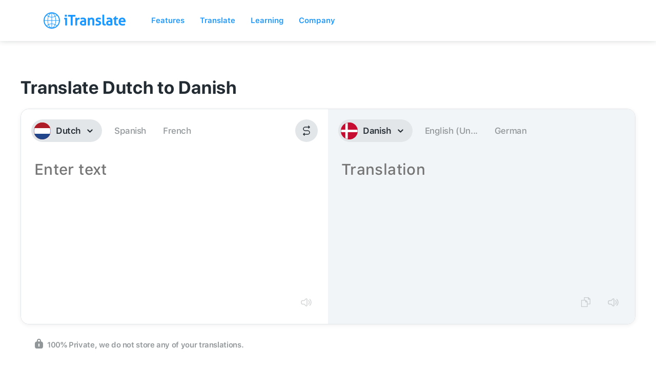

--- FILE ---
content_type: image/svg+xml
request_url: https://itranslate-webapp-production.web.app/images/nl.svg
body_size: -19
content:
<?xml version="1.0" encoding="UTF-8"?>
<svg width="180px" height="180px" viewBox="0 0 180 180" version="1.1" xmlns="http://www.w3.org/2000/svg" xmlns:xlink="http://www.w3.org/1999/xlink">
    <!-- Generator: Sketch 61 (89581) - https://sketch.com -->
    <title>Overrides/Languages/nl</title>
    <desc>Created with Sketch.</desc>
    <defs>
        <circle id="path-1" cx="90" cy="90" r="90"></circle>
    </defs>
    <g id="Overrides/Languages/nl" stroke="none" stroke-width="1" fill="none" fill-rule="evenodd">
        <g id="nl">
            <mask id="mask-2" fill="white">
                <use xlink:href="#path-1"></use>
            </mask>
            <use id="Mask" fill="#DE2910" xlink:href="#path-1"></use>
            <g id="Shapes" mask="url(#mask-2)">
                <g transform="translate(-45.000000, 0.000000)">
                    <rect id="Rectangle-path" stroke="none" fill="#21468B" fill-rule="evenodd" x="0" y="0" width="270" height="180"></rect>
                    <rect id="Rectangle-path" stroke="none" fill="#FFFFFF" fill-rule="evenodd" x="0" y="0" width="270" height="120"></rect>
                    <circle id="Border" stroke="#21468B" stroke-width="3" fill="none" cx="135" cy="90" r="88.5"></circle>
                    <rect id="Rectangle-path" stroke="none" fill="#AE1C28" fill-rule="evenodd" x="0" y="0" width="270" height="60"></rect>
                </g>
            </g>
        </g>
    </g>
</svg>

--- FILE ---
content_type: image/svg+xml
request_url: https://itranslate.com/images/icon_twitter.svg
body_size: 562
content:
<?xml version="1.0" encoding="UTF-8"?>
<svg width="18px" height="15px" viewBox="0 0 18 15" version="1.1" xmlns="http://www.w3.org/2000/svg" xmlns:xlink="http://www.w3.org/1999/xlink">
    <!-- Generator: Sketch 60 (88103) - https://sketch.com -->
    <title>Icons/Third Party/iconYoutube Copy 2</title>
    <desc>Created with Sketch.</desc>
    <defs>
        <path d="M18.3333333,5.01062323 C17.7198633,5.29508971 17.0610486,5.48719311 16.3691761,5.57394948 C17.0750908,5.13101983 17.617472,4.43018178 17.8725726,3.5950779 C17.2120026,4.0052526 16.4800513,4.30270302 15.7009999,4.46293673 C15.0775833,3.76829556 14.1894122,3.33333333 13.2052857,3.33333333 C11.3171906,3.33333333 9.78629478,4.93449008 9.78629478,6.91011568 C9.78629478,7.19015581 9.81613452,7.46340888 9.87493637,7.72485836 C7.03343221,7.57583805 4.51314411,6.15173513 2.82690609,3.98843248 C2.53289685,4.51634797 2.36468262,5.13101983 2.36468262,5.78641407 C2.36468262,7.0269712 2.96762095,8.12116383 3.88563187,8.76298395 C3.32482023,8.74409821 2.79794398,8.58356941 2.33630561,8.31562795 C2.33572051,8.33067753 2.33572051,8.34543201 2.33572051,8.36048159 C2.33572051,10.0932483 3.51497546,11.5388928 5.07922159,11.8676228 C4.79223348,11.9493626 4.49003294,11.9927408 4.17759328,11.9927408 C3.9581834,11.9927408 3.74374682,11.970314 3.53486862,11.9287063 C3.96988526,13.3495633 5.23251596,14.3832625 6.7294764,14.4121813 C5.55870531,15.3712229 4.08427094,15.9434018 2.48257886,15.9434018 C2.20641496,15.9434018 1.93434671,15.9262866 1.66666667,15.8929415 C3.17971717,16.9083451 4.97712286,17.5 6.90763722,17.5 C13.197387,17.5 16.6368562,12.0505784 16.6368562,7.32442162 C16.6368562,7.16920444 16.6333456,7.01516761 16.6269096,6.86172096 C17.2950858,6.35741265 17.8746204,5.72769122 18.3333333,5.01062323" id="path-1"></path>
    </defs>
    <g id="Website" stroke="none" stroke-width="1" fill="none" fill-rule="evenodd">
        <g id="Footer---Wide" transform="translate(-1019.000000, -496.000000)">
            <g id="Social-Media-Bar" transform="translate(925.000000, 493.000000)">
                <g id="Icons/Third-Party/iconTwitter" transform="translate(93.000000, 0.000000)">
                    <mask id="mask-2" fill="white">
                        <use xlink:href="#path-1"></use>
                    </mask>
                    <use id="Icon" fill="#919699" fill-rule="evenodd" xlink:href="#path-1"></use>
                </g>
            </g>
        </g>
    </g>
</svg>

--- FILE ---
content_type: image/svg+xml
request_url: https://itranslate-webapp-production.web.app/images/da.svg
body_size: -6
content:
<?xml version="1.0" encoding="UTF-8"?>
<svg width="180px" height="180px" viewBox="0 0 180 180" version="1.1" xmlns="http://www.w3.org/2000/svg" xmlns:xlink="http://www.w3.org/1999/xlink">
    <!-- Generator: Sketch 61 (89581) - https://sketch.com -->
    <title>Overrides/Languages/da</title>
    <desc>Created with Sketch.</desc>
    <defs>
        <circle id="path-1" cx="90" cy="90" r="90"></circle>
    </defs>
    <g id="Overrides/Languages/da" stroke="none" stroke-width="1" fill="none" fill-rule="evenodd">
        <g id="da">
            <mask id="mask-2" fill="white">
                <use xlink:href="#path-1"></use>
            </mask>
            <circle stroke="#C60C30" stroke-width="3" cx="90" cy="90" r="88.5"></circle>
            <g id="Shapes" mask="url(#mask-2)">
                <g transform="translate(-29.000000, 0.000000)" id="Rectangle-path">
                    <rect fill="#C60C30" x="0" y="0" width="238" height="180"></rect>
                    <rect fill="#FFFFFF" x="77.1891892" y="0" width="25.7297297" height="180"></rect>
                    <rect fill="#FFFFFF" x="0" y="77.1428571" width="238" height="25.7142857"></rect>
                </g>
            </g>
            <g id="Overrides/Options/Outlines/da" mask="url(#mask-2)" stroke="#C60C30" stroke-width="3">
                <circle id="Outline" cx="90" cy="90" r="88.5"></circle>
            </g>
        </g>
    </g>
</svg>